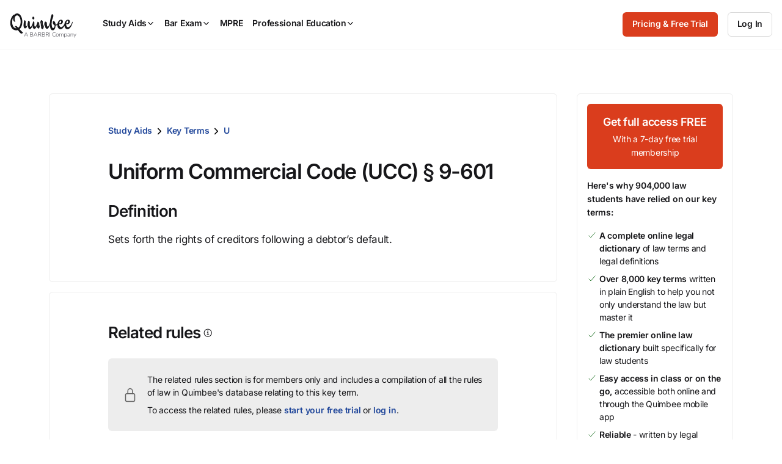

--- FILE ---
content_type: text/css
request_url: https://quimbee-production-assets.s3.us-east-1.amazonaws.com/assets/pages/keyterms/show-fd1b8e63.css
body_size: 828
content:
.p-keyterms-show .c-panel{padding:48px 96px}@media(max-width: 767px){.p-keyterms-show .c-panel{padding:32px 16px}}.p-keyterms-show .c-panel .c-feedback{margin-top:24px}@media(max-width: 767px){.p-keyterms-show .c-panel .c-feedback{margin-top:16px}}@media print{.p-keyterms-show .p-keyterms-show_sidebar{display:none}}.p-keyterms-show .p-keyterms-show_related-title{display:flex;align-items:center;margin-bottom:24px}.p-keyterms-show .p-keyterms-show_related-title h2{margin-bottom:0px}.p-keyterms-show .c-info-message_content p{font-size:var(--font-size-body-small)}.p-keyterms-show .-locked-content{color:rgba(0,0,0,0);text-shadow:0 0 5px var(--color-black-a48)}@media print{.p-keyterms-show .-locked-content{color:rgba(0,0,0,0);text-shadow:0 0 5px var(--color-black-a48)}}.p-keyterms-show .c-video-snapshot{position:relative}


--- FILE ---
content_type: text/css
request_url: https://quimbee-production-assets.s3.us-east-1.amazonaws.com/assets/6_utilities-5dfd0994.css
body_size: 44864
content:
.u-align-center{text-align:center}.u-align-left{text-align:left}.u-align-right{text-align:right}.u-inline{display:inline !important}.u-inline-block{display:inline-block !important}@media(max-width: 767px){.m-align-left{text-align:left}.m-align-center{text-align:center}}.u-bg-blue{background-color:var(--color-blue) !important}.u-bg-blue-80{background-color:var(--color-blue-80) !important}.u-bg-blue-60{background-color:var(--color-blue-60) !important}.u-bg-blue-40{background-color:var(--color-blue-40) !important}.u-bg-blue-20{background-color:var(--color-blue-20) !important}.u-bg-orange{background-color:var(--color-orange) !important}.u-bg-orange-80{background-color:var(--color-orange-80) !important}.u-bg-orange-60{background-color:var(--color-orange-60) !important}.u-bg-orange-40{background-color:var(--color-orange-40) !important}.u-bg-orange-20{background-color:var(--color-orange-20) !important}.u-bg-red{background-color:var(--color-red) !important}.u-bg-red-80{background-color:var(--color-red-80) !important}.u-bg-red-60{background-color:var(--color-red-60) !important}.u-bg-red-40{background-color:var(--color-red-40) !important}.u-bg-red-20{background-color:var(--color-red-20) !important}.u-bg-mandarin{background-color:var(--color-mandarin) !important}.u-bg-mandarin-80{background-color:var(--color-mandarin-80) !important}.u-bg-mandarin-60{background-color:var(--color-mandarin-60) !important}.u-bg-mandarin-40{background-color:var(--color-mandarin-40) !important}.u-bg-mandarin-20{background-color:var(--color-mandarin-20) !important}.u-bg-yellow{background-color:var(--color-yellow) !important}.u-bg-yellow-80{background-color:var(--color-yellow-80) !important}.u-bg-yellow-60{background-color:var(--color-yellow-60) !important}.u-bg-yellow-40{background-color:var(--color-yellow-40) !important}.u-bg-yellow-20{background-color:var(--color-yellow-20) !important}.u-bg-pear{background-color:var(--color-pear) !important}.u-bg-pear-80{background-color:var(--color-pear-80) !important}.u-bg-pear-60{background-color:var(--color-pear-60) !important}.u-bg-pear-40{background-color:var(--color-pear-40) !important}.u-bg-pear-2{background-color:var(--color-pear-20) !important}.u-bg-green{background-color:var(--color-green) !important}.u-bg-green-80{background-color:var(--color-green-80) !important}.u-bg-green-60{background-color:var(--color-green-60) !important}.u-bg-green-40{background-color:var(--color-green-40) !important}.u-bg-green-2{background-color:var(--color-green-20) !important}.u-bg-grey{background-color:var(--color-grey) !important}.u-bg-grey-80{background-color:var(--color-grey-80) !important}.u-bg-grey-60{background-color:var(--color-grey-60) !important}.u-bg-grey-40{background-color:var(--color-grey-40) !important}.u-bg-grey-20{background-color:var(--color-grey-20) !important}.u-bg-white{background-color:var(--color-white) !important}.u-bg-white-a72{background-color:var(--color-white-a72) !important}.u-bg-white-a64{background-color:var(--color-white-a64) !important}.u-bg-white-a56{background-color:var(--color-white-a56) !important}.u-bg-white-a48{background-color:var(--color-white-a48) !important}.u-bg-white-a40{background-color:var(--color-white-a40) !important}.u-bg-white-a32{background-color:var(--color-white-a32) !important}.u-bg-white-a24{background-color:var(--color-white-a24) !important}.u-bg-white-a16{background-color:var(--color-white-a16) !important}.u-bg-white-a8{background-color:var(--color-white-a8) !important}.u-bg-black{background-color:var(--color-black) !important}.u-bg-black-a72{background-color:var(--color-black-a72) !important}.u-bg-black-a64{background-color:var(--color-black-a64) !important}.u-bg-black-a56{background-color:var(--color-black-a56) !important}.u-bg-black-a48{background-color:var(--color-black-a48) !important}.u-bg-black-a40{background-color:var(--color-black-a40) !important}.u-bg-black-a32{background-color:var(--color-black-a32) !important}.u-bg-black-a24{background-color:var(--color-black-a24) !important}.u-bg-black-a16{background-color:var(--color-black-a16) !important}.u-bg-black-a8{background-color:var(--color-black-a8) !important}.u-bg-black-90{background-color:var(--color-black-90) !important}.u-bg-black-80{background-color:var(--color-black-80) !important}.u-bg-black-60{background-color:var(--color-black-60) !important}.u-bg-black-40{background-color:var(--color-black-40) !important}.u-bg-black-20{background-color:var(--color-black-20) !important}.u-bg-transparent{background-color:rgba(0,0,0,0) !important}.u-bg-gradient{background:linear-gradient(to bottom, var(--color-gradient-hero))}.u-bg-grey-light{background-color:var(--color-grey-light) !important}.u-border-bottom{border-bottom:1px solid var(--color-grey-40)}.u-border-right{border-right:1px solid var(--color-grey-40)}.u-border-left{border-left:1px solid var(--color-grey-40)}.u-border-top{border-top:1px solid var(--color-grey-40)}.u-border{border:1px solid var(--color-grey-40)}.u-border-none{border:none !important}.u-border-rounded{border-radius:5px}.u-color-black{color:var(--color-black) !important}.u-color-black-40{color:var(--color-black-40) !important}.u-color-black-80{color:var(--color-black-80) !important}.u-color-blue{color:var(--color-blue) !important}.u-color-green{color:var(--color-green) !important}.u-color-grey{color:var(--color-grey) !important}.u-color-grey-60{color:var(--color-grey-60) !important}.u-color-grey-80{color:var(--color-grey-80) !important}.u-color-red{color:var(--color-red) !important}.u-color-white{color:var(--color-white) !important}.u-color-yellow{color:var(--color-yellow) !important}.u-shrink-height{height:0px !important;padding-top:0px !important;padding-bottom:0px !important;margin-top:0px !important;margin-bottom:0px !important;transition:all .2s}.u-full-width{width:100%}@media(max-width: 767px){.m-full-with{width:100%}}.u-fill-black-80{fill:var(--color-black-80) !important}.u-fill-blue{fill:var(--color-blue) !important}.u-fill-green{fill:var(--color-green) !important}.u-fill-grey-40{fill:var(--color-grey-40) !important}.u-fill-grey-60{fill:var(--color-grey-60) !important}.u-fill-orange{fill:var(--color-orange) !important}.u-fill-red{fill:var(--color-red) !important}.u-fill-blue-140{fill:var(--color-blue-140) !important}.u-flex{display:flex}.u-flex.-flex-default{flex-direction:row;justify-content:center;align-items:baseline}@media(max-width: 767px){.u-flex.-flex-default{flex-direction:column;align-items:center}}.u-flex.-flex-center{align-items:center}.u-flex.-flex-align-bottom{align-items:flex-end}.u-flex.-flex-row{flex-direction:row;justify-content:center;align-items:center}.u-flex.-flex-col{flex-direction:column;align-items:center}.u-flex.-flex-col-space-between{flex-direction:column;justify-content:space-between}.u-flex.-flex-strech{align-items:stretch}.u-flex.-flex-top{align-items:flex-start}.u-flex.-flex-bottom{align-items:flex-end}.u-flex.-flex-justify-left{justify-content:flex-start}.u-flex.-flex-justify-right{justify-content:flex-end}.u-flex.-flex-left{align-items:flex-start;flex-direction:column}@media(min-width: 992px){.u-flex.-flex-left{flex-direction:row;align-items:baseline}}.u-flex.-flex-right{align-items:flex-end;flex-direction:column}.u-flex.-flex-space-between{flex-direction:row;justify-content:space-between;align-items:center}.u-m-none{margin:0px !important}.u-mt-none{margin-top:0px !important}.u-mb-none{margin-bottom:0px !important}.u-mr-none{margin-right:0px !important}.u-ml-none{margin-left:0px !important}.u-mh-none{margin-left:0px !important;margin-right:0px !important}.u-mv-none{margin-top:0px !important;margin-bottom:0px !important}.u-m-quarter{margin:2px !important}.u-mt-quarter{margin-top:2px !important}.u-mb-quarter{margin-bottom:2px !important}.u-mr-quarter{margin-right:2px !important}.u-ml-quarter{margin-left:2px !important}.u-mh-quarter{margin-left:2px !important;margin-right:2px !important}.u-mv-quarter{margin-top:2px !important;margin-bottom:2px !important}.u-m-half{margin:4px !important}.u-mt-half{margin-top:4px !important}.u-mb-half{margin-bottom:4px !important}.u-mr-half{margin-right:4px !important}.u-ml-half{margin-left:4px !important}.u-mh-half{margin-left:4px !important;margin-right:4px !important}.u-mv-half{margin-top:4px !important;margin-bottom:4px !important}.u-m-1u{margin:8px !important}.u-mt-1u{margin-top:8px !important}.u-mb-1u{margin-bottom:8px !important}.u-mr-1u{margin-right:8px !important}.u-ml-1u{margin-left:8px !important}.u-mh-1u{margin-left:8px !important;margin-right:8px !important}.u-mv-1u{margin-top:8px !important;margin-bottom:8px !important}.u-m-2u{margin:16px !important}.u-mt-2u{margin-top:16px !important}.u-mb-2u{margin-bottom:16px !important}.u-mr-2u{margin-right:16px !important}.u-ml-2u{margin-left:16px !important}.u-mh-2u{margin-left:16px !important;margin-right:16px !important}.u-mv-2u{margin-top:16px !important;margin-bottom:16px !important}.u-m-3u{margin:24px !important}.u-mt-3u{margin-top:24px !important}.u-mb-3u{margin-bottom:24px !important}.u-mr-3u{margin-right:24px !important}.u-ml-3u{margin-left:24px !important}.u-mh-3u{margin-left:24px !important;margin-right:24px !important}.u-mv-3u{margin-top:24px !important;margin-bottom:24px !important}.u-m-4u{margin:32px !important}.u-mt-4u{margin-top:32px !important}.u-mb-4u{margin-bottom:32px !important}.u-mr-4u{margin-right:32px !important}.u-ml-4u{margin-left:32px !important}.u-mh-4u{margin-left:32px !important;margin-right:32px !important}.u-mv-4u{margin-top:32px !important;margin-bottom:32px !important}.u-m-5u{margin:40px !important}.u-mt-5u{margin-top:40px !important}.u-mb-5u{margin-bottom:40px !important}.u-mr-5u{margin-right:40px !important}.u-ml-5u{margin-left:40px !important}.u-mh-5u{margin-left:40px !important;margin-right:40px !important}.u-mv-5u{margin-top:40px !important;margin-bottom:40px !important}.u-m-6u{margin:48px !important}.u-mt-6u{margin-top:48px !important}.u-mb-6u{margin-bottom:48px !important}.u-mr-6u{margin-right:48px !important}.u-ml-6u{margin-left:48px !important}.u-mh-6u{margin-left:48px !important;margin-right:48px !important}.u-mv-6u{margin-top:48px !important;margin-bottom:48px !important}.u-m-7u{margin:56px !important}.u-mt-7u{margin-top:56px !important}.u-mb-7u{margin-bottom:56px !important}.u-mr-7u{margin-right:56px !important}.u-ml-7u{margin-left:56px !important}.u-mh-7u{margin-left:56px !important;margin-right:56px !important}.u-mv-7u{margin-top:56px !important;margin-bottom:56px !important}.u-m-8u{margin:64px !important}.u-mt-8u{margin-top:64px !important}.u-mb-8u{margin-bottom:64px !important}.u-mr-8u{margin-right:64px !important}.u-ml-8u{margin-left:64px !important}.u-mh-8u{margin-left:64px !important;margin-right:64px !important}.u-mv-8u{margin-top:64px !important;margin-bottom:64px !important}.u-m-9u{margin:72px !important}.u-mt-9u{margin-top:72px !important}.u-mb-9u{margin-bottom:72px !important}.u-mr-9u{margin-right:72px !important}.u-ml-9u{margin-left:72px !important}.u-mh-9u{margin-left:72px !important;margin-right:72px !important}.u-mv-9u{margin-top:72px !important;margin-bottom:72px !important}@media(max-width: 767px){.m-m-none{margin:0px !important}.m-mt-none{margin-top:0px !important}.m-mb-none{margin-bottom:0px !important}.m-mr-none{margin-right:0px !important}.m-ml-none{margin-left:0px !important}.m-mh-none{margin-left:0px !important;margin-right:0px !important}.m-mv-none{margin-top:0px !important;margin-bottom:0px !important}.m-m-quarter{margin:2px !important}.m-mt-quarter{margin-top:2px !important}.m-mb-quarter{margin-bottom:2px !important}.m-mr-quarter{margin-right:2px !important}.m-ml-quarter{margin-left:2px !important}.m-mh-quarter{margin-left:2px !important;margin-right:2px !important}.m-mv-quarter{margin-top:2px !important;margin-bottom:2px !important}.m-m-half{margin:4px !important}.m-mt-half{margin-top:4px !important}.m-mb-half{margin-bottom:4px !important}.m-mr-half{margin-right:4px !important}.m-ml-half{margin-left:4px !important}.m-mh-half{margin-left:4px !important;margin-right:4px !important}.m-mv-half{margin-top:4px !important;margin-bottom:4px !important}.m-m-1u{margin:8px !important}.m-mt-1u{margin-top:8px !important}.m-mb-1u{margin-bottom:8px !important}.m-mr-1u{margin-right:8px !important}.m-ml-1u{margin-left:8px !important}.m-mh-1u{margin-left:8px !important;margin-right:8px !important}.m-mv-1u{margin-top:8px !important;margin-bottom:8px !important}.m-m-2u{margin:16px !important}.m-mt-2u{margin-top:16px !important}.m-mb-2u{margin-bottom:16px !important}.m-mr-2u{margin-right:16px !important}.m-ml-2u{margin-left:16px !important}.m-mh-2u{margin-left:16px !important;margin-right:16px !important}.m-mv-2u{margin-top:16px !important;margin-bottom:16px !important}.m-m-3u{margin:24px !important}.m-mt-3u{margin-top:24px !important}.m-mb-3u{margin-bottom:24px !important}.m-mr-3u{margin-right:24px !important}.m-ml-3u{margin-left:24px !important}.m-mh-3u{margin-left:24px !important;margin-right:24px !important}.m-mv-3u{margin-top:24px !important;margin-bottom:24px !important}.m-m-4u{margin:32px !important}.m-mt-4u{margin-top:32px !important}.m-mb-4u{margin-bottom:32px !important}.m-mr-4u{margin-right:32px !important}.m-ml-4u{margin-left:32px !important}.m-mh-4u{margin-left:32px !important;margin-right:32px !important}.m-mv-4u{margin-top:32px !important;margin-bottom:32px !important}.m-m-5u{margin:40px !important}.m-mt-5u{margin-top:40px !important}.m-mb-5u{margin-bottom:40px !important}.m-mr-5u{margin-right:40px !important}.m-ml-5u{margin-left:40px !important}.m-mh-5u{margin-left:40px !important;margin-right:40px !important}.m-mv-5u{margin-top:40px !important;margin-bottom:40px !important}.m-m-6u{margin:48px !important}.m-mt-6u{margin-top:48px !important}.m-mb-6u{margin-bottom:48px !important}.m-mr-6u{margin-right:48px !important}.m-ml-6u{margin-left:48px !important}.m-mh-6u{margin-left:48px !important;margin-right:48px !important}.m-mv-6u{margin-top:48px !important;margin-bottom:48px !important}.m-m-7u{margin:56px !important}.m-mt-7u{margin-top:56px !important}.m-mb-7u{margin-bottom:56px !important}.m-mr-7u{margin-right:56px !important}.m-ml-7u{margin-left:56px !important}.m-mh-7u{margin-left:56px !important;margin-right:56px !important}.m-mv-7u{margin-top:56px !important;margin-bottom:56px !important}.m-m-8u{margin:64px !important}.m-mt-8u{margin-top:64px !important}.m-mb-8u{margin-bottom:64px !important}.m-mr-8u{margin-right:64px !important}.m-ml-8u{margin-left:64px !important}.m-mh-8u{margin-left:64px !important;margin-right:64px !important}.m-mv-8u{margin-top:64px !important;margin-bottom:64px !important}.m-m-9u{margin:72px !important}.m-mt-9u{margin-top:72px !important}.m-mb-9u{margin-bottom:72px !important}.m-mr-9u{margin-right:72px !important}.m-ml-9u{margin-left:72px !important}.m-mh-9u{margin-left:72px !important;margin-right:72px !important}.m-mv-9u{margin-top:72px !important;margin-bottom:72px !important}}@media(min-width: 768px)and (max-width: 991px){.t-m-none{margin:0px !important}.t-mt-none{margin-top:0px !important}.t-mb-none{margin-bottom:0px !important}.t-mr-none{margin-right:0px !important}.t-ml-none{margin-left:0px !important}.t-mh-none{margin-left:0px !important;margin-right:0px !important}.t-mv-none{margin-top:0px !important;margin-bottom:0px !important}.t-m-quarter{margin:2px !important}.t-mt-quarter{margin-top:2px !important}.t-mb-quarter{margin-bottom:2px !important}.t-mr-quarter{margin-right:2px !important}.t-ml-quarter{margin-left:2px !important}.t-mh-quarter{margin-left:2px !important;margin-right:2px !important}.t-mv-quarter{margin-top:2px !important;margin-bottom:2px !important}.t-m-half{margin:4px !important}.t-mt-half{margin-top:4px !important}.t-mb-half{margin-bottom:4px !important}.t-mr-half{margin-right:4px !important}.t-ml-half{margin-left:4px !important}.t-mh-half{margin-left:4px !important;margin-right:4px !important}.t-mv-half{margin-top:4px !important;margin-bottom:4px !important}.t-m-1u{margin:8px !important}.t-mt-1u{margin-top:8px !important}.t-mb-1u{margin-bottom:8px !important}.t-mr-1u{margin-right:8px !important}.t-ml-1u{margin-left:8px !important}.t-mh-1u{margin-left:8px !important;margin-right:8px !important}.t-mv-1u{margin-top:8px !important;margin-bottom:8px !important}.t-m-2u{margin:16px !important}.t-mt-2u{margin-top:16px !important}.t-mb-2u{margin-bottom:16px !important}.t-mr-2u{margin-right:16px !important}.t-ml-2u{margin-left:16px !important}.t-mh-2u{margin-left:16px !important;margin-right:16px !important}.t-mv-2u{margin-top:16px !important;margin-bottom:16px !important}.t-m-3u{margin:24px !important}.t-mt-3u{margin-top:24px !important}.t-mb-3u{margin-bottom:24px !important}.t-mr-3u{margin-right:24px !important}.t-ml-3u{margin-left:24px !important}.t-mh-3u{margin-left:24px !important;margin-right:24px !important}.t-mv-3u{margin-top:24px !important;margin-bottom:24px !important}.t-m-4u{margin:32px !important}.t-mt-4u{margin-top:32px !important}.t-mb-4u{margin-bottom:32px !important}.t-mr-4u{margin-right:32px !important}.t-ml-4u{margin-left:32px !important}.t-mh-4u{margin-left:32px !important;margin-right:32px !important}.t-mv-4u{margin-top:32px !important;margin-bottom:32px !important}.t-m-5u{margin:40px !important}.t-mt-5u{margin-top:40px !important}.t-mb-5u{margin-bottom:40px !important}.t-mr-5u{margin-right:40px !important}.t-ml-5u{margin-left:40px !important}.t-mh-5u{margin-left:40px !important;margin-right:40px !important}.t-mv-5u{margin-top:40px !important;margin-bottom:40px !important}.t-m-6u{margin:48px !important}.t-mt-6u{margin-top:48px !important}.t-mb-6u{margin-bottom:48px !important}.t-mr-6u{margin-right:48px !important}.t-ml-6u{margin-left:48px !important}.t-mh-6u{margin-left:48px !important;margin-right:48px !important}.t-mv-6u{margin-top:48px !important;margin-bottom:48px !important}.t-m-7u{margin:56px !important}.t-mt-7u{margin-top:56px !important}.t-mb-7u{margin-bottom:56px !important}.t-mr-7u{margin-right:56px !important}.t-ml-7u{margin-left:56px !important}.t-mh-7u{margin-left:56px !important;margin-right:56px !important}.t-mv-7u{margin-top:56px !important;margin-bottom:56px !important}.t-m-8u{margin:64px !important}.t-mt-8u{margin-top:64px !important}.t-mb-8u{margin-bottom:64px !important}.t-mr-8u{margin-right:64px !important}.t-ml-8u{margin-left:64px !important}.t-mh-8u{margin-left:64px !important;margin-right:64px !important}.t-mv-8u{margin-top:64px !important;margin-bottom:64px !important}.t-m-9u{margin:72px !important}.t-mt-9u{margin-top:72px !important}.t-mb-9u{margin-bottom:72px !important}.t-mr-9u{margin-right:72px !important}.t-ml-9u{margin-left:72px !important}.t-mh-9u{margin-left:72px !important;margin-right:72px !important}.t-mv-9u{margin-top:72px !important;margin-bottom:72px !important}}@media(min-width: 992px){.d-m-none{margin:0px !important}.d-mt-none{margin-top:0px !important}.d-mb-none{margin-bottom:0px !important}.d-mr-none{margin-right:0px !important}.d-ml-none{margin-left:0px !important}.d-mh-none{margin-left:0px !important;margin-right:0px !important}.d-mv-none{margin-top:0px !important;margin-bottom:0px !important}.d-m-quarter{margin:2px !important}.d-mt-quarter{margin-top:2px !important}.d-mb-quarter{margin-bottom:2px !important}.d-mr-quarter{margin-right:2px !important}.d-ml-quarter{margin-left:2px !important}.d-mh-quarter{margin-left:2px !important;margin-right:2px !important}.d-mv-quarter{margin-top:2px !important;margin-bottom:2px !important}.d-m-half{margin:4px !important}.d-mt-half{margin-top:4px !important}.d-mb-half{margin-bottom:4px !important}.d-mr-half{margin-right:4px !important}.d-ml-half{margin-left:4px !important}.d-mh-half{margin-left:4px !important;margin-right:4px !important}.d-mv-half{margin-top:4px !important;margin-bottom:4px !important}.d-m-1u{margin:8px !important}.d-mt-1u{margin-top:8px !important}.d-mb-1u{margin-bottom:8px !important}.d-mr-1u{margin-right:8px !important}.d-ml-1u{margin-left:8px !important}.d-mh-1u{margin-left:8px !important;margin-right:8px !important}.d-mv-1u{margin-top:8px !important;margin-bottom:8px !important}.d-m-2u{margin:16px !important}.d-mt-2u{margin-top:16px !important}.d-mb-2u{margin-bottom:16px !important}.d-mr-2u{margin-right:16px !important}.d-ml-2u{margin-left:16px !important}.d-mh-2u{margin-left:16px !important;margin-right:16px !important}.d-mv-2u{margin-top:16px !important;margin-bottom:16px !important}.d-m-3u{margin:24px !important}.d-mt-3u{margin-top:24px !important}.d-mb-3u{margin-bottom:24px !important}.d-mr-3u{margin-right:24px !important}.d-ml-3u{margin-left:24px !important}.d-mh-3u{margin-left:24px !important;margin-right:24px !important}.d-mv-3u{margin-top:24px !important;margin-bottom:24px !important}.d-m-4u{margin:32px !important}.d-mt-4u{margin-top:32px !important}.d-mb-4u{margin-bottom:32px !important}.d-mr-4u{margin-right:32px !important}.d-ml-4u{margin-left:32px !important}.d-mh-4u{margin-left:32px !important;margin-right:32px !important}.d-mv-4u{margin-top:32px !important;margin-bottom:32px !important}.d-m-5u{margin:40px !important}.d-mt-5u{margin-top:40px !important}.d-mb-5u{margin-bottom:40px !important}.d-mr-5u{margin-right:40px !important}.d-ml-5u{margin-left:40px !important}.d-mh-5u{margin-left:40px !important;margin-right:40px !important}.d-mv-5u{margin-top:40px !important;margin-bottom:40px !important}.d-m-6u{margin:48px !important}.d-mt-6u{margin-top:48px !important}.d-mb-6u{margin-bottom:48px !important}.d-mr-6u{margin-right:48px !important}.d-ml-6u{margin-left:48px !important}.d-mh-6u{margin-left:48px !important;margin-right:48px !important}.d-mv-6u{margin-top:48px !important;margin-bottom:48px !important}.d-m-7u{margin:56px !important}.d-mt-7u{margin-top:56px !important}.d-mb-7u{margin-bottom:56px !important}.d-mr-7u{margin-right:56px !important}.d-ml-7u{margin-left:56px !important}.d-mh-7u{margin-left:56px !important;margin-right:56px !important}.d-mv-7u{margin-top:56px !important;margin-bottom:56px !important}.d-m-8u{margin:64px !important}.d-mt-8u{margin-top:64px !important}.d-mb-8u{margin-bottom:64px !important}.d-mr-8u{margin-right:64px !important}.d-ml-8u{margin-left:64px !important}.d-mh-8u{margin-left:64px !important;margin-right:64px !important}.d-mv-8u{margin-top:64px !important;margin-bottom:64px !important}.d-m-9u{margin:72px !important}.d-mt-9u{margin-top:72px !important}.d-mb-9u{margin-bottom:72px !important}.d-mr-9u{margin-right:72px !important}.d-ml-9u{margin-left:72px !important}.d-mh-9u{margin-left:72px !important;margin-right:72px !important}.d-mv-9u{margin-top:72px !important;margin-bottom:72px !important}}.u-mh-in-between-half>:not(:last-child){margin-right:4px !important}.u-mh-in-between-2u>:not(:last-child){margin-right:16px !important}.u-mv-in-between-half>:not(:last-child){margin-bottom:4px !important}.u-opacity-disabled{opacity:.4}@media(min-width: 992px){.u-organize-in-columns>ul,.u-organize-in-columns>div{column-gap:40px}}@media(min-width: 992px){.u-organize-in-columns.-cols-4>ul,.u-organize-in-columns.-cols-4>div{column-count:4}}@media(min-width: 992px){.u-organize-in-columns.-cols-3>ul,.u-organize-in-columns.-cols-3>div{column-count:3}}@media(min-width: 992px){.u-organize-in-columns.-cols-2>ul,.u-organize-in-columns.-cols-2>div{column-count:2}}@media(max-width: 991px){.u-organize-in-columns.-cols-4>ul,.u-organize-in-columns.-cols-4>div,.u-organize-in-columns.-cols-3>ul,.u-organize-in-columns.-cols-3>div,.u-organize-in-columns.-cols-2>ul,.u-organize-in-columns.-cols-2>div{column-count:2}}@media(max-width: 991px){.u-organize-in-columns.-cols-4.-m-col-1>ul,.u-organize-in-columns.-cols-4.-m-col-1>div,.u-organize-in-columns.-cols-3.-m-col-1>ul,.u-organize-in-columns.-cols-3.-m-col-1>div,.u-organize-in-columns.-cols-2.-m-col-1>ul,.u-organize-in-columns.-cols-2.-m-col-1>div{column-count:1}}.u-p-none{padding:0px !important}.u-pt-none{padding-top:0px !important}.u-pr-none{padding-right:0px !important}.u-pb-none{padding-bottom:0px !important}.u-pl-none{padding-left:0px !important}.u-ph-none{padding-left:0px !important;padding-right:0px !important}.u-pv-none{padding-top:0px !important;padding-bottom:0px !important}.u-p-quarter{padding:2px !important}.u-pt-quarter{padding-top:2px !important}.u-pr-quarter{padding-right:2px !important}.u-pb-quarter{padding-bottom:2px !important}.u-pl-quarter{padding-left:2px !important}.u-ph-quarter{padding-left:2px !important;padding-right:2px !important}.u-pv-quarter{padding-top:2px !important;padding-bottom:2px !important}.u-p-half{padding:4px !important}.u-pt-half{padding-top:4px !important}.u-pr-half{padding-right:4px !important}.u-pb-half{padding-bottom:4px !important}.u-pl-half{padding-left:4px !important}.u-ph-half{padding-left:4px !important;padding-right:4px !important}.u-pv-half{padding-top:4px !important;padding-bottom:4px !important}.u-p-1u{padding:8px !important}.u-pt-1u{padding-top:8px !important}.u-pr-1u{padding-right:8px !important}.u-pb-1u{padding-bottom:8px !important}.u-pl-1u{padding-left:8px !important}.u-ph-1u{padding-left:8px !important;padding-right:8px !important}.u-pv-1u{padding-top:8px !important;padding-bottom:8px !important}.u-p-2u{padding:16px !important}.u-pt-2u{padding-top:16px !important}.u-pr-2u{padding-right:16px !important}.u-pb-2u{padding-bottom:16px !important}.u-pl-2u{padding-left:16px !important}.u-ph-2u{padding-left:16px !important;padding-right:16px !important}.u-pv-2u{padding-top:16px !important;padding-bottom:16px !important}.u-p-3u{padding:24px !important}.u-pt-3u{padding-top:24px !important}.u-pr-3u{padding-right:24px !important}.u-pb-3u{padding-bottom:24px !important}.u-pl-3u{padding-left:24px !important}.u-ph-3u{padding-left:24px !important;padding-right:24px !important}.u-pv-3u{padding-top:24px !important;padding-bottom:24px !important}.u-p-4u{padding:32px !important}.u-pt-4u{padding-top:32px !important}.u-pr-4u{padding-right:32px !important}.u-pb-4u{padding-bottom:32px !important}.u-pl-4u{padding-left:32px !important}.u-ph-4u{padding-left:32px !important;padding-right:32px !important}.u-pv-4u{padding-top:32px !important;padding-bottom:32px !important}.u-p-5u{padding:40px !important}.u-pt-5u{padding-top:40px !important}.u-pr-5u{padding-right:40px !important}.u-pb-5u{padding-bottom:40px !important}.u-pl-5u{padding-left:40px !important}.u-ph-5u{padding-left:40px !important;padding-right:40px !important}.u-pv-5u{padding-top:40px !important;padding-bottom:40px !important}.u-p-6u{padding:48px !important}.u-pt-6u{padding-top:48px !important}.u-pr-6u{padding-right:48px !important}.u-pb-6u{padding-bottom:48px !important}.u-pl-6u{padding-left:48px !important}.u-ph-6u{padding-left:48px !important;padding-right:48px !important}.u-pv-6u{padding-top:48px !important;padding-bottom:48px !important}.u-p-7u{padding:56px !important}.u-pt-7u{padding-top:56px !important}.u-pr-7u{padding-right:56px !important}.u-pb-7u{padding-bottom:56px !important}.u-pl-7u{padding-left:56px !important}.u-ph-7u{padding-left:56px !important;padding-right:56px !important}.u-pv-7u{padding-top:56px !important;padding-bottom:56px !important}.u-p-8u{padding:64px !important}.u-pt-8u{padding-top:64px !important}.u-pr-8u{padding-right:64px !important}.u-pb-8u{padding-bottom:64px !important}.u-pl-8u{padding-left:64px !important}.u-ph-8u{padding-left:64px !important;padding-right:64px !important}.u-pv-8u{padding-top:64px !important;padding-bottom:64px !important}.u-p-9u{padding:72px !important}.u-pt-9u{padding-top:72px !important}.u-pr-9u{padding-right:72px !important}.u-pb-9u{padding-bottom:72px !important}.u-pl-9u{padding-left:72px !important}.u-ph-9u{padding-left:72px !important;padding-right:72px !important}.u-pv-9u{padding-top:72px !important;padding-bottom:72px !important}@media(max-width: 767px){.m-p-none{padding:0px !important}.m-pt-none{padding-top:0px !important}.m-pr-none{padding-right:0px !important}.m-pb-none{padding-bottom:0px !important}.m-pl-none{padding-left:0px !important}.m-ph-none{padding-left:0px !important;padding-right:0px !important}.m-pv-none{padding-top:0px !important;padding-bottom:0px !important}.m-p-quarter{padding:2px !important}.m-pt-quarter{padding-top:2px !important}.m-pr-quarter{padding-right:2px !important}.m-pb-quarter{padding-bottom:2px !important}.m-pl-quarter{padding-left:2px !important}.m-ph-quarter{padding-left:2px !important;padding-right:2px !important}.m-pv-quarter{padding-top:2px !important;padding-bottom:2px !important}.m-p-half{padding:4px !important}.m-pt-half{padding-top:4px !important}.m-pr-half{padding-right:4px !important}.m-pb-half{padding-bottom:4px !important}.m-pl-half{padding-left:4px !important}.m-ph-half{padding-left:4px !important;padding-right:4px !important}.m-pv-half{padding-top:4px !important;padding-bottom:4px !important}.m-p-1u{padding:8px !important}.m-pt-1u{padding-top:8px !important}.m-pr-1u{padding-right:8px !important}.m-pb-1u{padding-bottom:8px !important}.m-pl-1u{padding-left:8px !important}.m-ph-1u{padding-left:8px !important;padding-right:8px !important}.m-pv-1u{padding-top:8px !important;padding-bottom:8px !important}.m-p-2u{padding:16px !important}.m-pt-2u{padding-top:16px !important}.m-pr-2u{padding-right:16px !important}.m-pb-2u{padding-bottom:16px !important}.m-pl-2u{padding-left:16px !important}.m-ph-2u{padding-left:16px !important;padding-right:16px !important}.m-pv-2u{padding-top:16px !important;padding-bottom:16px !important}.m-p-3u{padding:24px !important}.m-pt-3u{padding-top:24px !important}.m-pr-3u{padding-right:24px !important}.m-pb-3u{padding-bottom:24px !important}.m-pl-3u{padding-left:24px !important}.m-ph-3u{padding-left:24px !important;padding-right:24px !important}.m-pv-3u{padding-top:24px !important;padding-bottom:24px !important}.m-p-4u{padding:32px !important}.m-pt-4u{padding-top:32px !important}.m-pr-4u{padding-right:32px !important}.m-pb-4u{padding-bottom:32px !important}.m-pl-4u{padding-left:32px !important}.m-ph-4u{padding-left:32px !important;padding-right:32px !important}.m-pv-4u{padding-top:32px !important;padding-bottom:32px !important}.m-p-5u{padding:40px !important}.m-pt-5u{padding-top:40px !important}.m-pr-5u{padding-right:40px !important}.m-pb-5u{padding-bottom:40px !important}.m-pl-5u{padding-left:40px !important}.m-ph-5u{padding-left:40px !important;padding-right:40px !important}.m-pv-5u{padding-top:40px !important;padding-bottom:40px !important}.m-p-6u{padding:48px !important}.m-pt-6u{padding-top:48px !important}.m-pr-6u{padding-right:48px !important}.m-pb-6u{padding-bottom:48px !important}.m-pl-6u{padding-left:48px !important}.m-ph-6u{padding-left:48px !important;padding-right:48px !important}.m-pv-6u{padding-top:48px !important;padding-bottom:48px !important}.m-p-7u{padding:56px !important}.m-pt-7u{padding-top:56px !important}.m-pr-7u{padding-right:56px !important}.m-pb-7u{padding-bottom:56px !important}.m-pl-7u{padding-left:56px !important}.m-ph-7u{padding-left:56px !important;padding-right:56px !important}.m-pv-7u{padding-top:56px !important;padding-bottom:56px !important}.m-p-8u{padding:64px !important}.m-pt-8u{padding-top:64px !important}.m-pr-8u{padding-right:64px !important}.m-pb-8u{padding-bottom:64px !important}.m-pl-8u{padding-left:64px !important}.m-ph-8u{padding-left:64px !important;padding-right:64px !important}.m-pv-8u{padding-top:64px !important;padding-bottom:64px !important}.m-p-9u{padding:72px !important}.m-pt-9u{padding-top:72px !important}.m-pr-9u{padding-right:72px !important}.m-pb-9u{padding-bottom:72px !important}.m-pl-9u{padding-left:72px !important}.m-ph-9u{padding-left:72px !important;padding-right:72px !important}.m-pv-9u{padding-top:72px !important;padding-bottom:72px !important}}@media(min-width: 768px)and (max-width: 991px){.t-p-none{padding:0px !important}.t-pt-none{padding-top:0px !important}.t-pr-none{padding-right:0px !important}.t-pb-none{padding-bottom:0px !important}.t-pl-none{padding-left:0px !important}.t-ph-none{padding-left:0px !important;padding-right:0px !important}.t-pv-none{padding-top:0px !important;padding-bottom:0px !important}.t-p-quarter{padding:2px !important}.t-pt-quarter{padding-top:2px !important}.t-pr-quarter{padding-right:2px !important}.t-pb-quarter{padding-bottom:2px !important}.t-pl-quarter{padding-left:2px !important}.t-ph-quarter{padding-left:2px !important;padding-right:2px !important}.t-pv-quarter{padding-top:2px !important;padding-bottom:2px !important}.t-p-half{padding:4px !important}.t-pt-half{padding-top:4px !important}.t-pr-half{padding-right:4px !important}.t-pb-half{padding-bottom:4px !important}.t-pl-half{padding-left:4px !important}.t-ph-half{padding-left:4px !important;padding-right:4px !important}.t-pv-half{padding-top:4px !important;padding-bottom:4px !important}.t-p-1u{padding:8px !important}.t-pt-1u{padding-top:8px !important}.t-pr-1u{padding-right:8px !important}.t-pb-1u{padding-bottom:8px !important}.t-pl-1u{padding-left:8px !important}.t-ph-1u{padding-left:8px !important;padding-right:8px !important}.t-pv-1u{padding-top:8px !important;padding-bottom:8px !important}.t-p-2u{padding:16px !important}.t-pt-2u{padding-top:16px !important}.t-pr-2u{padding-right:16px !important}.t-pb-2u{padding-bottom:16px !important}.t-pl-2u{padding-left:16px !important}.t-ph-2u{padding-left:16px !important;padding-right:16px !important}.t-pv-2u{padding-top:16px !important;padding-bottom:16px !important}.t-p-3u{padding:24px !important}.t-pt-3u{padding-top:24px !important}.t-pr-3u{padding-right:24px !important}.t-pb-3u{padding-bottom:24px !important}.t-pl-3u{padding-left:24px !important}.t-ph-3u{padding-left:24px !important;padding-right:24px !important}.t-pv-3u{padding-top:24px !important;padding-bottom:24px !important}.t-p-4u{padding:32px !important}.t-pt-4u{padding-top:32px !important}.t-pr-4u{padding-right:32px !important}.t-pb-4u{padding-bottom:32px !important}.t-pl-4u{padding-left:32px !important}.t-ph-4u{padding-left:32px !important;padding-right:32px !important}.t-pv-4u{padding-top:32px !important;padding-bottom:32px !important}.t-p-5u{padding:40px !important}.t-pt-5u{padding-top:40px !important}.t-pr-5u{padding-right:40px !important}.t-pb-5u{padding-bottom:40px !important}.t-pl-5u{padding-left:40px !important}.t-ph-5u{padding-left:40px !important;padding-right:40px !important}.t-pv-5u{padding-top:40px !important;padding-bottom:40px !important}.t-p-6u{padding:48px !important}.t-pt-6u{padding-top:48px !important}.t-pr-6u{padding-right:48px !important}.t-pb-6u{padding-bottom:48px !important}.t-pl-6u{padding-left:48px !important}.t-ph-6u{padding-left:48px !important;padding-right:48px !important}.t-pv-6u{padding-top:48px !important;padding-bottom:48px !important}.t-p-7u{padding:56px !important}.t-pt-7u{padding-top:56px !important}.t-pr-7u{padding-right:56px !important}.t-pb-7u{padding-bottom:56px !important}.t-pl-7u{padding-left:56px !important}.t-ph-7u{padding-left:56px !important;padding-right:56px !important}.t-pv-7u{padding-top:56px !important;padding-bottom:56px !important}.t-p-8u{padding:64px !important}.t-pt-8u{padding-top:64px !important}.t-pr-8u{padding-right:64px !important}.t-pb-8u{padding-bottom:64px !important}.t-pl-8u{padding-left:64px !important}.t-ph-8u{padding-left:64px !important;padding-right:64px !important}.t-pv-8u{padding-top:64px !important;padding-bottom:64px !important}.t-p-9u{padding:72px !important}.t-pt-9u{padding-top:72px !important}.t-pr-9u{padding-right:72px !important}.t-pb-9u{padding-bottom:72px !important}.t-pl-9u{padding-left:72px !important}.t-ph-9u{padding-left:72px !important;padding-right:72px !important}.t-pv-9u{padding-top:72px !important;padding-bottom:72px !important}}@media(min-width: 992px){.d-p-none{padding:0px !important}.d-pt-none{padding-top:0px !important}.d-pr-none{padding-right:0px !important}.d-pb-none{padding-bottom:0px !important}.d-pl-none{padding-left:0px !important}.d-ph-none{padding-left:0px !important;padding-right:0px !important}.d-pv-none{padding-top:0px !important;padding-bottom:0px !important}.d-p-quarter{padding:2px !important}.d-pt-quarter{padding-top:2px !important}.d-pr-quarter{padding-right:2px !important}.d-pb-quarter{padding-bottom:2px !important}.d-pl-quarter{padding-left:2px !important}.d-ph-quarter{padding-left:2px !important;padding-right:2px !important}.d-pv-quarter{padding-top:2px !important;padding-bottom:2px !important}.d-p-half{padding:4px !important}.d-pt-half{padding-top:4px !important}.d-pr-half{padding-right:4px !important}.d-pb-half{padding-bottom:4px !important}.d-pl-half{padding-left:4px !important}.d-ph-half{padding-left:4px !important;padding-right:4px !important}.d-pv-half{padding-top:4px !important;padding-bottom:4px !important}.d-p-1u{padding:8px !important}.d-pt-1u{padding-top:8px !important}.d-pr-1u{padding-right:8px !important}.d-pb-1u{padding-bottom:8px !important}.d-pl-1u{padding-left:8px !important}.d-ph-1u{padding-left:8px !important;padding-right:8px !important}.d-pv-1u{padding-top:8px !important;padding-bottom:8px !important}.d-p-2u{padding:16px !important}.d-pt-2u{padding-top:16px !important}.d-pr-2u{padding-right:16px !important}.d-pb-2u{padding-bottom:16px !important}.d-pl-2u{padding-left:16px !important}.d-ph-2u{padding-left:16px !important;padding-right:16px !important}.d-pv-2u{padding-top:16px !important;padding-bottom:16px !important}.d-p-3u{padding:24px !important}.d-pt-3u{padding-top:24px !important}.d-pr-3u{padding-right:24px !important}.d-pb-3u{padding-bottom:24px !important}.d-pl-3u{padding-left:24px !important}.d-ph-3u{padding-left:24px !important;padding-right:24px !important}.d-pv-3u{padding-top:24px !important;padding-bottom:24px !important}.d-p-4u{padding:32px !important}.d-pt-4u{padding-top:32px !important}.d-pr-4u{padding-right:32px !important}.d-pb-4u{padding-bottom:32px !important}.d-pl-4u{padding-left:32px !important}.d-ph-4u{padding-left:32px !important;padding-right:32px !important}.d-pv-4u{padding-top:32px !important;padding-bottom:32px !important}.d-p-5u{padding:40px !important}.d-pt-5u{padding-top:40px !important}.d-pr-5u{padding-right:40px !important}.d-pb-5u{padding-bottom:40px !important}.d-pl-5u{padding-left:40px !important}.d-ph-5u{padding-left:40px !important;padding-right:40px !important}.d-pv-5u{padding-top:40px !important;padding-bottom:40px !important}.d-p-6u{padding:48px !important}.d-pt-6u{padding-top:48px !important}.d-pr-6u{padding-right:48px !important}.d-pb-6u{padding-bottom:48px !important}.d-pl-6u{padding-left:48px !important}.d-ph-6u{padding-left:48px !important;padding-right:48px !important}.d-pv-6u{padding-top:48px !important;padding-bottom:48px !important}.d-p-7u{padding:56px !important}.d-pt-7u{padding-top:56px !important}.d-pr-7u{padding-right:56px !important}.d-pb-7u{padding-bottom:56px !important}.d-pl-7u{padding-left:56px !important}.d-ph-7u{padding-left:56px !important;padding-right:56px !important}.d-pv-7u{padding-top:56px !important;padding-bottom:56px !important}.d-p-8u{padding:64px !important}.d-pt-8u{padding-top:64px !important}.d-pr-8u{padding-right:64px !important}.d-pb-8u{padding-bottom:64px !important}.d-pl-8u{padding-left:64px !important}.d-ph-8u{padding-left:64px !important;padding-right:64px !important}.d-pv-8u{padding-top:64px !important;padding-bottom:64px !important}.d-p-9u{padding:72px !important}.d-pt-9u{padding-top:72px !important}.d-pr-9u{padding-right:72px !important}.d-pb-9u{padding-bottom:72px !important}.d-pl-9u{padding-left:72px !important}.d-ph-9u{padding-left:72px !important;padding-right:72px !important}.d-pv-9u{padding-top:72px !important;padding-bottom:72px !important}}@media print{.u-hide-print{display:none !important}@page{margin:2cm}a[href]:after{content:none !important}.logo-print,.dmca-badge-print{float:left;width:50%}.logo-print img,.dmca-badge-print img{width:100px}.logo-print img{width:105px;opacity:.8}.visible-print-block{display:block}}@media screen{.logo-print,.dmca-badge-print{display:none}.visible-print-block{display:none}}.u-sr-only{border:0;clip:rect(0, 0, 0, 0);height:1px;margin:-1px;overflow:hidden;padding:0;position:absolute;width:1px}.rails-env-test .u-shrink-height{display:none}.u-text-blue{color:var(--color-blue) !important}.u-text-blue-80{color:var(--color-blue-80) !important}.u-text-blue-60{color:var(--color-blue-60) !important}.u-text-blue-40{color:var(--color-blue-40) !important}.u-text-blue-20{color:var(--color-blue-20) !important}.u-text-orange{color:var(--color-orange) !important}.u-text-orange-80{color:var(--color-orange-80) !important}.u-text-orange-60{color:var(--color-orange-60) !important}.u-text-orange-40{color:var(--color-orange-40) !important}.u-text-orange-20{color:var(--color-orange-20) !important}.u-text-red{color:var(--color-red) !important}.u-text-red-80{color:var(--color-red-80) !important}.u-text-red-60{color:var(--color-red-60) !important}.u-text-red-40{color:var(--color-red-40) !important}.u-text-red-20{color:var(--color-red-20) !important}.u-text-mandarin{color:var(--color-mandarin) !important}.u-text-mandarin-80{color:var(--color-mandarin-80) !important}.u-text-mandarin-60{color:var(--color-mandarin-60) !important}.u-text-mandarin-40{color:var(--color-mandarin-40) !important}.u-text-mandarin-20{color:var(--color-mandarin-20) !important}.u-text-yellow{color:var(--color-yellow) !important}.u-text-yellow-80{color:var(--color-yellow-80) !important}.u-text-yellow-60{color:var(--color-yellow-60) !important}.u-text-yellow-40{color:var(--color-yellow-40) !important}.u-text-yellow-20{color:var(--color-yellow-20) !important}.u-text-pear{color:var(--color-pear) !important}.u-text-pear-80{color:var(--color-pear-80) !important}.u-text-pear-60{color:var(--color-pear-60) !important}.u-text-pear-40{color:var(--color-pear-40) !important}.u-text-pear-2{color:var(--color-pear-20) !important}.u-text-green{color:var(--color-green) !important}.u-text-green-80{color:var(--color-green-80) !important}.u-text-green-60{color:var(--color-green-60) !important}.u-text-green-40{color:var(--color-green-40) !important}.u-text-green-2{color:var(--color-green-20) !important}.u-text-grey{color:var(--color-grey) !important}.u-text-grey-80{color:var(--color-grey-80) !important}.u-text-grey-60{color:var(--color-grey-60) !important}.u-text-grey-40{color:var(--color-grey-40) !important}.u-text-grey-20{color:var(--color-grey-20) !important}.u-text-white{color:var(--color-white) !important}.u-text-white-a72{color:var(--color-white-a72) !important}.u-text-white-a64{color:var(--color-white-a64) !important}.u-text-white-a56{color:var(--color-white-a56) !important}.u-text-white-a48{color:var(--color-white-a48) !important}.u-text-white-a40{color:var(--color-white-a40) !important}.u-text-white-a32{color:var(--color-white-a32) !important}.u-text-white-a24{color:var(--color-white-a24) !important}.u-text-white-a16{color:var(--color-white-a16) !important}.u-text-white-a8{color:var(--color-white-a8) !important}.u-text-black{color:var(--color-black) !important}.u-text-black-a72{color:var(--color-black-a72) !important}.u-text-black-a64{color:var(--color-black-a64) !important}.u-text-black-a56{color:var(--color-black-a56) !important}.u-text-black-a48{color:var(--color-black-a48) !important}.u-text-black-a40{color:var(--color-black-a40) !important}.u-text-black-a32{color:var(--color-black-a32) !important}.u-text-black-a24{color:var(--color-black-a24) !important}.u-text-black-a16{color:var(--color-black-a16) !important}.u-text-black-a8{color:var(--color-black-a8) !important}.u-text-black-90{color:var(--color-black-90) !important}.u-text-black-80{color:var(--color-black-80) !important}.u-text-black-60{color:var(--color-black-60) !important}.u-text-black-40{color:var(--color-black-40) !important}.u-text-black-20{color:var(--color-black-20) !important}.u-text-regular{font-weight:400 !important}.u-text-semibold{font-weight:600 !important}.u-text-uppercase{text-transform:uppercase}.u-text-underline{text-decoration:underline}.u-text-italic{font-style:italic}sup{font-size:10px;color:var(--color-grey)}.u-hide{display:none !important}.hidden{display:none !important}.invisible{visibility:hidden}@media(max-width: 767px){.m-show{display:block !important}.m-hide{display:none !important}}@media(min-width: 768px)and (max-width: 991px){.m-show{display:none !important}.m-hide{display:block !important}}@media(min-width: 992px)and (max-width: 1199px){.m-show{display:none !important}.m-hide{display:block !important}}@media(min-width: 1200px){.m-show{display:none !important}.m-hide{display:block !important}}@media(min-width: 992px){.xs-sm-show{display:none !important}}@media(max-width: 991px){.xs-sm-show{display:block !important}}@media(min-width: 992px){.xs-sm-hide{display:block !important}}@media(max-width: 991px){.xs-sm-hide{display:none !important}}@media(min-width: 1200px){.xs-md-show{display:none !important}}@media(max-width: 1199px){.xs-md-show{display:block !important}}@media(min-width: 1200px){.xs-md-hide{display:block !important}}@media(max-width: 1199px){.xs-md-hide{display:none !important}}.u-content-visibility{content-visibility:auto}


--- FILE ---
content_type: text/javascript; charset=utf-8
request_url: https://cdn.bizible.com/xdc.js?_biz_u=cc7ac92f73b4448fdd8a61043c732758&_biz_h=-1719904874&cdn_o=a&jsVer=4.25.11.25
body_size: 218
content:
(function () {
    BizTrackingA.XdcCallback({
        xdc: "cc7ac92f73b4448fdd8a61043c732758"
    });
})();
;


--- FILE ---
content_type: image/svg+xml
request_url: https://cdn.jsdelivr.net/npm/ionicons@7.4.0/dist/ionicons/svg/library-outline.svg
body_size: -447
content:
<svg xmlns="http://www.w3.org/2000/svg" class="ionicon" viewBox="0 0 512 512"><rect x="32" y="96" width="64" height="368" rx="16" ry="16" stroke-linejoin="round" class="ionicon-fill-none ionicon-stroke-width"/><path stroke-linecap="round" stroke-linejoin="round" d="M112 224h128M112 400h128" class="ionicon-fill-none ionicon-stroke-width"/><rect x="112" y="160" width="128" height="304" rx="16" ry="16" stroke-linejoin="round" class="ionicon-fill-none ionicon-stroke-width"/><rect x="256" y="48" width="96" height="416" rx="16" ry="16" stroke-linejoin="round" class="ionicon-fill-none ionicon-stroke-width"/><path d="M422.46 96.11l-40.4 4.25c-11.12 1.17-19.18 11.57-17.93 23.1l34.92 321.59c1.26 11.53 11.37 20 22.49 18.84l40.4-4.25c11.12-1.17 19.18-11.57 17.93-23.1L445 115c-1.31-11.58-11.42-20.06-22.54-18.89z" stroke-linejoin="round" class="ionicon-fill-none ionicon-stroke-width"/></svg>